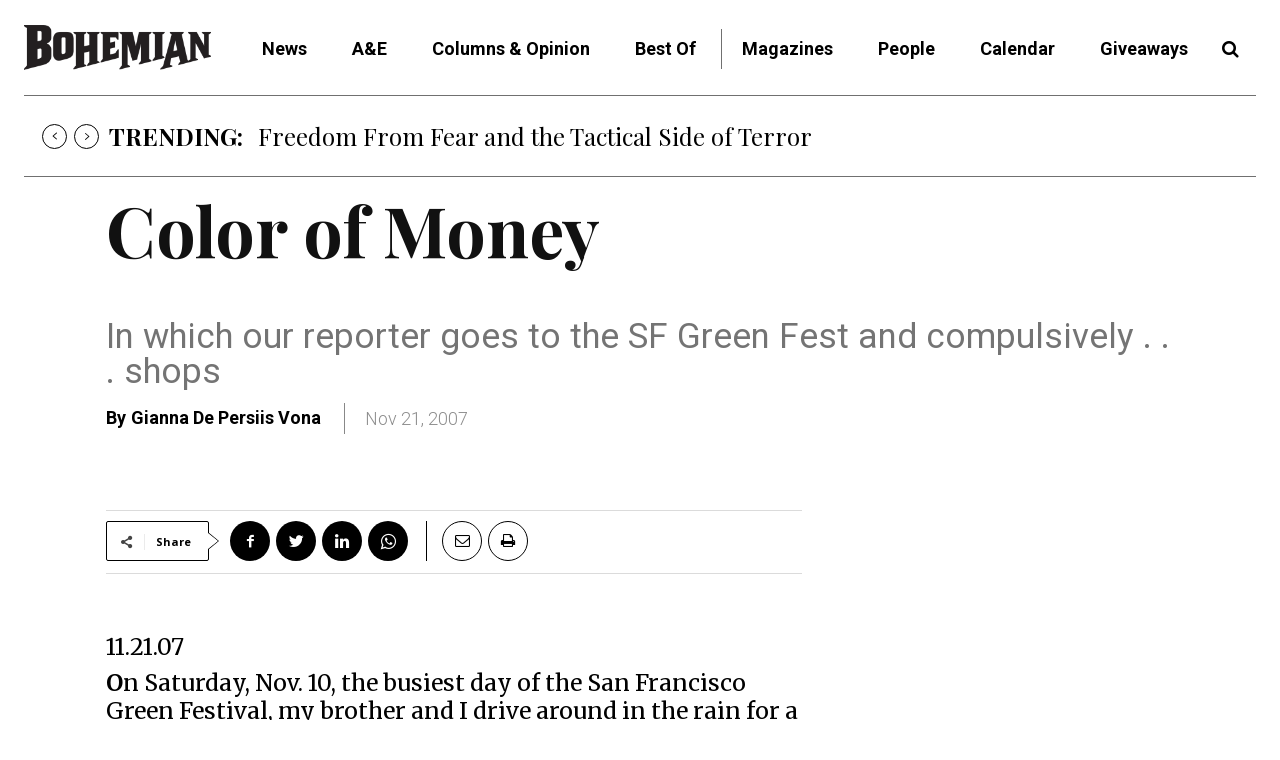

--- FILE ---
content_type: application/javascript
request_url: https://prism.app-us1.com/?a=67896802&u=https%3A%2F%2Fbohemian.com%2Fcolor-of-money-1%2F
body_size: 123
content:
window.visitorGlobalObject=window.visitorGlobalObject||window.prismGlobalObject;window.visitorGlobalObject.setVisitorId('44484c62-33a8-48c1-b7e4-8d93979e4978', '67896802');window.visitorGlobalObject.setWhitelistedServices('tracking', '67896802');